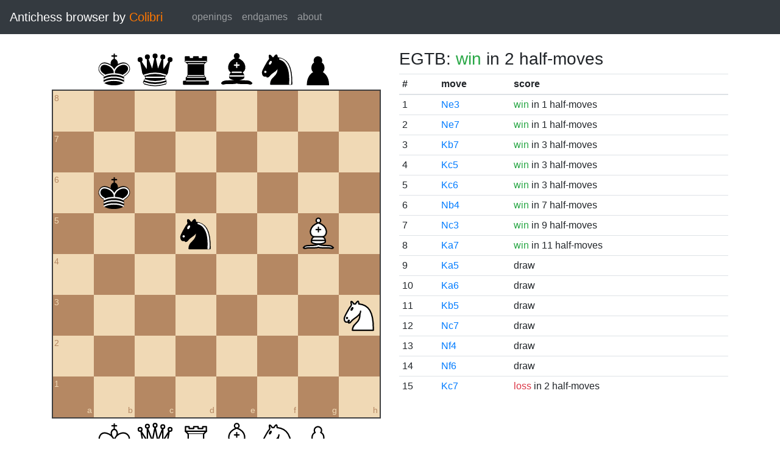

--- FILE ---
content_type: text/html; charset=UTF-8
request_url: https://catalin.francu.com/colibri/www/?fen=8%2F8%2F1k6%2F3n2B1%2F8%2F7N%2F8%2F8%20b%20-%20-%200%200
body_size: 1458
content:
<!doctype html>
<html lang="en">
  <head>
    <title>Colibri Suicide Chess Browser</title>
    <meta http-equiv="Content-Type" content="text/html; charset=UTF-8"/>
    <link href="css/third-party/bootstrap-4.5.0.min.css" rel="stylesheet" type="text/css">
    <link href="css/third-party/chessboard-1.0.0.min.css" rel="stylesheet" type="text/css">
    <link href="css/main.css?v=1" rel="stylesheet" type="text/css"/>
    <script src="js/third-party/jquery-3.5.1.min.js"></script>
    <script src="js/third-party/bootstrap-4.5.0.min.js"></script>
    <script src="js/third-party/chessboard-1.0.0.min.js"></script>
    <script src="js/main.js?v=1"></script>
  </head>

  <body>
    <nav class="navbar navbar-expand-lg navbar-dark bg-dark">
      <span class="navbar-brand">
        Antichess browser by <span class="plug">Colibri</span>
      </span>

      <button
        class="navbar-toggler"
        type="button"
        data-toggle="collapse"
        data-target="#navbar-menu">
        <span class="navbar-toggler-icon"></span>
      </button>

      <div class="collapse navbar-collapse mx-4" id="navbar-menu">
        <ul class="navbar-nav">
          <li class="nav-item">
            <a class="nav-link" href=".">openings</a>
          </li>
          <li class="nav-item">
            <a class="nav-link" href="?egtb">endgames</a>
          </li>
          <li class="nav-item">
            <a class="nav-link" href="about.php">about</a>
          </li>
        </ul>
      </div>
    </nav>

    <main class="container-fluid">
      <div class="container mt-4">
          <div class="row">
    <div class="col-lg mb-4">
      <div id="board"></div>

      <form class="mt-3">
        <div class="form-group row">
          <div class="col-md-6">
            <button id="startBtn" type="button" class="btn btn-sm btn-secondary">
              start position
            </button>
            <button id="clearBtn" type="button" class="btn btn-sm btn-secondary">
              clear board
            </button>
          </div>

          <div class="col-md-6">
            <select id="stm" class="form-control form-control-sm">
              <option value="w"">white to move</option>
              <option value="b" selected>black to move</option>
            </select>
          </div>
        </div>

        <div class="form-group row">
          <small class="col form-text text-muted">
            Click on the third or sixth rank to set the en passant target
            square.
          </small>
        </div>

        <div class="d-flex">
          <div class="mr-1">
            <label for="fen" class="col-form-label form-control-sm pl-0">FEN:</label>
          </div>
          <div class="flex-grow-1">
            <input
              id="fen"
              type="text"
              class="form-control form-control-sm"
              name="fen"
              value="8/8/1k6/3n2B1/8/7N/8/8 b - - 0 0"/>
          </div>
          <div class="ml-1">
            <button
              type="submit"
              id="goButton"
              class="btn btn-sm btn-primary">go</button>
          </div>
        </div>
      </form>
    </div>

    <div class="col-lg">
              <h3 class="parentScore">
  EGTB:   
      <span class="text-success">win</span>
  
      in 2 half-moves
  </h3>

<table class="table table-sm score-table">
  <thead>
    <tr>
      <th scope="col">#</th>
      <th scope="col">move</th>
      <th scope="col">score</th>
    </tr>
  </thead>
  <tbody>
          <tr>
        <td>
          1
        </td>
        <td>
          <a href="?fen=8%2F8%2F1k6%2F6B1%2F8%2F4n2N%2F8%2F8%20w%20-%20-%200%200">Ne3</a>
        </td>
        <td>
            
      <span class="text-success">win</span>
  
      in 1 half-moves
          </td>
      </tr>
          <tr>
        <td>
          2
        </td>
        <td>
          <a href="?fen=8%2F4n3%2F1k6%2F6B1%2F8%2F7N%2F8%2F8%20w%20-%20-%200%200">Ne7</a>
        </td>
        <td>
            
      <span class="text-success">win</span>
  
      in 1 half-moves
          </td>
      </tr>
          <tr>
        <td>
          3
        </td>
        <td>
          <a href="?fen=8%2F1k6%2F8%2F3n2B1%2F8%2F7N%2F8%2F8%20w%20-%20-%200%200">Kb7</a>
        </td>
        <td>
            
      <span class="text-success">win</span>
  
      in 3 half-moves
          </td>
      </tr>
          <tr>
        <td>
          4
        </td>
        <td>
          <a href="?fen=8%2F8%2F8%2F2kn2B1%2F8%2F7N%2F8%2F8%20w%20-%20-%200%200">Kc5</a>
        </td>
        <td>
            
      <span class="text-success">win</span>
  
      in 3 half-moves
          </td>
      </tr>
          <tr>
        <td>
          5
        </td>
        <td>
          <a href="?fen=8%2F8%2F2k5%2F3n2B1%2F8%2F7N%2F8%2F8%20w%20-%20-%200%200">Kc6</a>
        </td>
        <td>
            
      <span class="text-success">win</span>
  
      in 3 half-moves
          </td>
      </tr>
          <tr>
        <td>
          6
        </td>
        <td>
          <a href="?fen=8%2F8%2F1k6%2F6B1%2F1n6%2F7N%2F8%2F8%20w%20-%20-%200%200">Nb4</a>
        </td>
        <td>
            
      <span class="text-success">win</span>
  
      in 7 half-moves
          </td>
      </tr>
          <tr>
        <td>
          7
        </td>
        <td>
          <a href="?fen=8%2F8%2F1k6%2F6B1%2F8%2F2n4N%2F8%2F8%20w%20-%20-%200%200">Nc3</a>
        </td>
        <td>
            
      <span class="text-success">win</span>
  
      in 9 half-moves
          </td>
      </tr>
          <tr>
        <td>
          8
        </td>
        <td>
          <a href="?fen=8%2Fk7%2F8%2F3n2B1%2F8%2F7N%2F8%2F8%20w%20-%20-%200%200">Ka7</a>
        </td>
        <td>
            
      <span class="text-success">win</span>
  
      in 11 half-moves
          </td>
      </tr>
          <tr>
        <td>
          9
        </td>
        <td>
          <a href="?fen=8%2F8%2F8%2Fk2n2B1%2F8%2F7N%2F8%2F8%20w%20-%20-%200%200">Ka5</a>
        </td>
        <td>
            draw
        </td>
      </tr>
          <tr>
        <td>
          10
        </td>
        <td>
          <a href="?fen=8%2F8%2Fk7%2F3n2B1%2F8%2F7N%2F8%2F8%20w%20-%20-%200%200">Ka6</a>
        </td>
        <td>
            draw
        </td>
      </tr>
          <tr>
        <td>
          11
        </td>
        <td>
          <a href="?fen=8%2F8%2F8%2F1k1n2B1%2F8%2F7N%2F8%2F8%20w%20-%20-%200%200">Kb5</a>
        </td>
        <td>
            draw
        </td>
      </tr>
          <tr>
        <td>
          12
        </td>
        <td>
          <a href="?fen=8%2F2n5%2F1k6%2F6B1%2F8%2F7N%2F8%2F8%20w%20-%20-%200%200">Nc7</a>
        </td>
        <td>
            draw
        </td>
      </tr>
          <tr>
        <td>
          13
        </td>
        <td>
          <a href="?fen=8%2F8%2F1k6%2F6B1%2F5n2%2F7N%2F8%2F8%20w%20-%20-%200%200">Nf4</a>
        </td>
        <td>
            draw
        </td>
      </tr>
          <tr>
        <td>
          14
        </td>
        <td>
          <a href="?fen=8%2F8%2F1k3n2%2F6B1%2F8%2F7N%2F8%2F8%20w%20-%20-%200%200">Nf6</a>
        </td>
        <td>
            draw
        </td>
      </tr>
          <tr>
        <td>
          15
        </td>
        <td>
          <a href="?fen=8%2F2k5%2F8%2F3n2B1%2F8%2F7N%2F8%2F8%20w%20-%20-%200%200">Kc7</a>
        </td>
        <td>
            
      <span class="text-danger">loss</span>
  
      in 2 half-moves
          </td>
      </tr>
      </tbody>
</table>
          </div>
  </div>
      </div>
    </main>

    <footer class="mt-3 pt-2 border-top text-center">
      Copyright 2013-2020 <a href="http://catalin.francu.com">Catalin Francu</a>

      <span class="text-muted px-3">•</span>

      <a href="https://github.com/CatalinFrancu/colibri/">source code</a>
    </footer>

  </body>
</html>
